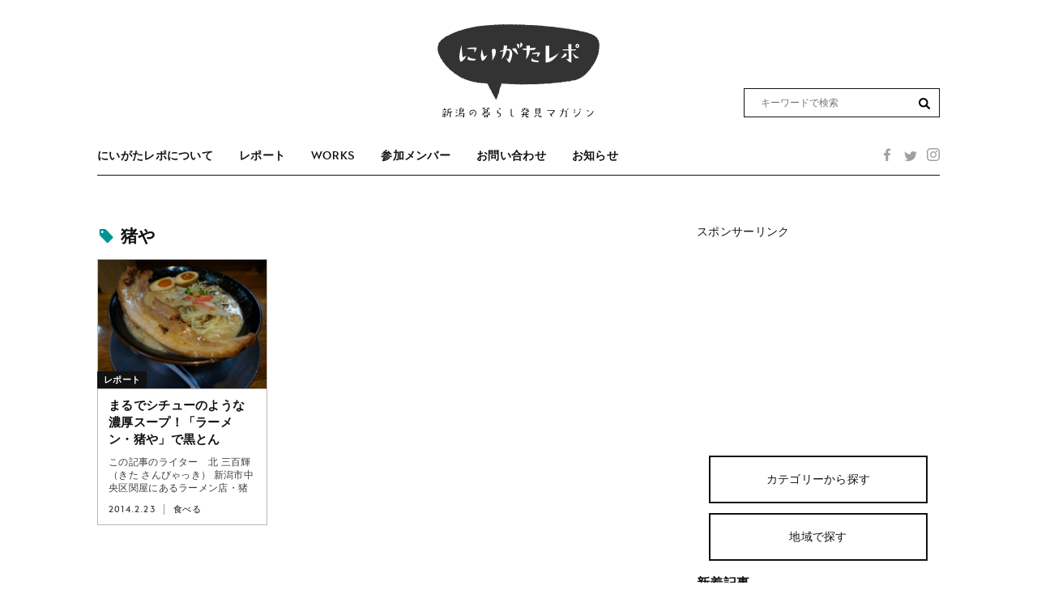

--- FILE ---
content_type: text/html; charset=UTF-8
request_url: https://niigata-repo.com/tag/%E7%8C%AA%E3%82%84/
body_size: 6978
content:
<!doctype html>
<html lang="ja"
	prefix="og: https://ogp.me/ns#"  class="no-js">
	<head>
		<!-- Global site tag (gtag.js) - Google Analytics -->
		<script async src="https://www.googletagmanager.com/gtag/js?id=UA-136059804-1"></script>
		<script>
		  window.dataLayer = window.dataLayer || [];
		  function gtag(){dataLayer.push(arguments);}
		  gtag('js', new Date());
		
		  gtag('config', 'UA-136059804-1');
		</script>

		<meta charset="UTF-8">
		<title>猪や | にいがたレポ</title>

		<link href="//www.google-analytics.com" rel="dns-prefetch">

		<meta http-equiv="X-UA-Compatible" content="IE=edge,chrome=1">
		<meta name="viewport" content="width=device-width, initial-scale=1.0">
		<meta name="description" content="にいがたレポは、地域住民自らがライターとなり「体験」と「主観」でつづる、新潟をもっと楽しくするウェブマガジンです。">

		<meta name='robots' content='max-image-preview:large' />

<!-- All in One SEO Pack 3.3.5 によって Michael Torbert の Semper Fi Web Designob_start_detected [-1,-1] -->

<meta name="keywords"  content="ラーメン,中央区,北三百輝,新潟市,猪や,食べる" />
<meta name="robots" content="noindex,follow" />

<script type="application/ld+json" class="aioseop-schema">{"@context":"https://schema.org","@graph":[{"@type":"Organization","@id":"https://niigata-repo.com/#organization","url":"https://niigata-repo.com/","name":"\u306b\u3044\u304c\u305f\u30ec\u30dd","sameAs":[]},{"@type":"WebSite","@id":"https://niigata-repo.com/#website","url":"https://niigata-repo.com/","name":"\u306b\u3044\u304c\u305f\u30ec\u30dd","publisher":{"@id":"https://niigata-repo.com/#organization"},"potentialAction":{"@type":"SearchAction","target":"https://niigata-repo.com/?s={search_term_string}","query-input":"required name=search_term_string"}},{"@type":"CollectionPage","@id":"https://niigata-repo.com/tag/%e7%8c%aa%e3%82%84/#collectionpage","url":"https://niigata-repo.com/tag/%e7%8c%aa%e3%82%84/","inLanguage":"ja","name":"\u732a\u3084","isPartOf":{"@id":"https://niigata-repo.com/#website"}}]}</script>
<link rel="canonical" href="https://niigata-repo.com/tag/%e7%8c%aa%e3%82%84/" />
<!-- All in One SEO Pack -->
<link rel='dns-prefetch' href='//cdnjs.cloudflare.com' />
<link rel='dns-prefetch' href='//s.w.org' />
		<script type="text/javascript">
			window._wpemojiSettings = {"baseUrl":"https:\/\/s.w.org\/images\/core\/emoji\/13.0.1\/72x72\/","ext":".png","svgUrl":"https:\/\/s.w.org\/images\/core\/emoji\/13.0.1\/svg\/","svgExt":".svg","source":{"concatemoji":"https:\/\/niigata-repo.com\/wp-includes\/js\/wp-emoji-release.min.js?ver=5.7.14"}};
			!function(e,a,t){var n,r,o,i=a.createElement("canvas"),p=i.getContext&&i.getContext("2d");function s(e,t){var a=String.fromCharCode;p.clearRect(0,0,i.width,i.height),p.fillText(a.apply(this,e),0,0);e=i.toDataURL();return p.clearRect(0,0,i.width,i.height),p.fillText(a.apply(this,t),0,0),e===i.toDataURL()}function c(e){var t=a.createElement("script");t.src=e,t.defer=t.type="text/javascript",a.getElementsByTagName("head")[0].appendChild(t)}for(o=Array("flag","emoji"),t.supports={everything:!0,everythingExceptFlag:!0},r=0;r<o.length;r++)t.supports[o[r]]=function(e){if(!p||!p.fillText)return!1;switch(p.textBaseline="top",p.font="600 32px Arial",e){case"flag":return s([127987,65039,8205,9895,65039],[127987,65039,8203,9895,65039])?!1:!s([55356,56826,55356,56819],[55356,56826,8203,55356,56819])&&!s([55356,57332,56128,56423,56128,56418,56128,56421,56128,56430,56128,56423,56128,56447],[55356,57332,8203,56128,56423,8203,56128,56418,8203,56128,56421,8203,56128,56430,8203,56128,56423,8203,56128,56447]);case"emoji":return!s([55357,56424,8205,55356,57212],[55357,56424,8203,55356,57212])}return!1}(o[r]),t.supports.everything=t.supports.everything&&t.supports[o[r]],"flag"!==o[r]&&(t.supports.everythingExceptFlag=t.supports.everythingExceptFlag&&t.supports[o[r]]);t.supports.everythingExceptFlag=t.supports.everythingExceptFlag&&!t.supports.flag,t.DOMReady=!1,t.readyCallback=function(){t.DOMReady=!0},t.supports.everything||(n=function(){t.readyCallback()},a.addEventListener?(a.addEventListener("DOMContentLoaded",n,!1),e.addEventListener("load",n,!1)):(e.attachEvent("onload",n),a.attachEvent("onreadystatechange",function(){"complete"===a.readyState&&t.readyCallback()})),(n=t.source||{}).concatemoji?c(n.concatemoji):n.wpemoji&&n.twemoji&&(c(n.twemoji),c(n.wpemoji)))}(window,document,window._wpemojiSettings);
		</script>
		<style type="text/css">
img.wp-smiley,
img.emoji {
	display: inline !important;
	border: none !important;
	box-shadow: none !important;
	height: 1em !important;
	width: 1em !important;
	margin: 0 .07em !important;
	vertical-align: -0.1em !important;
	background: none !important;
	padding: 0 !important;
}
</style>
	<link rel='stylesheet' id='wp-block-library-css'  href='https://niigata-repo.com/wp-includes/css/dist/block-library/style.min.css?ver=5.7.14' media='all' />
<link rel='stylesheet' id='contact-form-7-css'  href='https://niigata-repo.com/wp-content/plugins/contact-form-7/includes/css/styles.css?ver=5.1.6' media='all' />
<link rel='stylesheet' id='normalize-css'  href='https://niigata-repo.com/wp-content/themes/original/normalize.css?ver=1.0' media='all' />
<link rel='stylesheet' id='html5blank-css'  href='https://niigata-repo.com/wp-content/themes/original/style.css?ver=190101' media='all' />
<link rel='stylesheet' id='slick-css'  href='//cdnjs.cloudflare.com/ajax/libs/slick-carousel/1.8.1/slick.min.css?ver=5.7.14' media='all' />
<script>if (document.location.protocol != "https:") {document.location = document.URL.replace(/^http:/i, "https:");}</script><script type='text/javascript' src='https://niigata-repo.com/wp-content/themes/original/js/lib/conditionizr-4.3.0.min.js?ver=4.3.0' id='conditionizr-js'></script>
<script type='text/javascript' src='https://niigata-repo.com/wp-content/themes/original/js/lib/modernizr-2.7.1.min.js?ver=2.7.1' id='modernizr-js'></script>
<script type='text/javascript' src='https://niigata-repo.com/wp-includes/js/jquery/jquery.min.js?ver=3.5.1' id='jquery-core-js'></script>
<script type='text/javascript' src='https://niigata-repo.com/wp-includes/js/jquery/jquery-migrate.min.js?ver=3.3.2' id='jquery-migrate-js'></script>
<script type='text/javascript' src='https://niigata-repo.com/wp-content/themes/original/js/scripts.js?ver=1.0.0' id='html5blankscripts-js'></script>
<script type='text/javascript' src='https://niigata-repo.com/wp-content/themes/original/js/ofi.min.js?ver=1.0.0' id='ofi-js'></script>
<script type='text/javascript' src='//cdnjs.cloudflare.com/ajax/libs/slick-carousel/1.8.1/slick.min.js?ver=5.7.14' id='slick-js'></script>
<link rel="https://api.w.org/" href="https://niigata-repo.com/wp-json/" /><link rel="alternate" type="application/json" href="https://niigata-repo.com/wp-json/wp/v2/tags/212" /><script type="text/javascript">
	window._wp_rp_static_base_url = 'https://wprp.sovrn.com/static/';
	window._wp_rp_wp_ajax_url = "https://niigata-repo.com/wp-admin/admin-ajax.php";
	window._wp_rp_plugin_version = '3.6.4';
	window._wp_rp_post_id = '1194';
	window._wp_rp_num_rel_posts = '4';
	window._wp_rp_thumbnails = true;
	window._wp_rp_post_title = '%E3%81%BE%E3%82%8B%E3%81%A7%E3%82%B7%E3%83%81%E3%83%A5%E3%83%BC%E3%81%AE%E3%82%88%E3%81%86%E3%81%AA%E6%BF%83%E5%8E%9A%E3%82%B9%E3%83%BC%E3%83%97%EF%BC%81%E3%80%8C%E3%83%A9%E3%83%BC%E3%83%A1%E3%83%B3%E3%83%BB%E7%8C%AA%E3%82%84%E3%80%8D%E3%81%A7%E9%BB%92%E3%81%A8%E3%82%93king%EF%BC%88%E6%96%B0%E6%BD%9F%E5%B8%82%E4%B8%AD%E5%A4%AE%E5%8C%BA%EF%BC%89';
	window._wp_rp_post_tags = ['%E3%83%A9%E3%83%BC%E3%83%A1%E3%83%B3', '%E6%96%B0%E6%BD%9F%E5%B8%82', '%E4%B8%AD%E5%A4%AE%E5%8C%BA', '%E7%8C%AA%E3%82%84', '%E5%8C%97%E4%B8%89%E7%99%BE%E8%BC%9D', '%E9%A3%9F%E3%81%B9%E3%82%8B', 'inherit', 'aa', 'arent', 'color', 'titl', 'kid', 'king', 'span'];
	window._wp_rp_promoted_content = true;
</script>
<link rel="stylesheet" href="https://niigata-repo.com/wp-content/plugins/wordpress-23-related-posts-plugin/static/themes/vertical.css?version=3.6.4" />
<link rel="apple-touch-icon" sizes="180x180" href="/wp-content/uploads/fbrfg/apple-touch-icon.png?v=bOMbwxWP7R">
<link rel="icon" type="image/png" sizes="32x32" href="/wp-content/uploads/fbrfg/favicon-32x32.png?v=bOMbwxWP7R">
<link rel="icon" type="image/png" sizes="16x16" href="/wp-content/uploads/fbrfg/favicon-16x16.png?v=bOMbwxWP7R">
<link rel="manifest" href="/wp-content/uploads/fbrfg/site.webmanifest?v=bOMbwxWP7R">
<link rel="mask-icon" href="/wp-content/uploads/fbrfg/safari-pinned-tab.svg?v=bOMbwxWP7R" color="#5bbad5">
<link rel="shortcut icon" href="/wp-content/uploads/fbrfg/favicon.ico?v=bOMbwxWP7R">
<meta name="msapplication-TileColor" content="#da532c">
<meta name="msapplication-config" content="/wp-content/uploads/fbrfg/browserconfig.xml?v=bOMbwxWP7R">
<meta name="theme-color" content="#ffffff"><style type="text/css">.broken_link, a.broken_link {
	text-decoration: line-through;
}</style>		<script>
        // conditionizr.com
        // configure environment tests
        conditionizr.config({
            assets: 'https://niigata-repo.com/wp-content/themes/original',
            tests: {}
        });
        </script>
			</head>
	<body data-rsssl=1 class="archive tag tag-212">

		<!-- wrapper -->
		<div class="container" id="container">

			<!-- header -->
			<header class="header wrap" role="banner">

					<!-- logo -->
					<div class="logo">
						<a href="https://niigata-repo.com">
							<!-- svg logo - toddmotto.com/mastering-svg-use-for-a-retina-web-fallbacks-with-png-script -->
							<img src="https://niigata-repo.com/wp-content/themes/original/img/logo.svg" alt="Logo" class="logo-img">
						</a>
					</div>
					<!-- /logo -->

					<!-- nav -->
					<nav class="nav" role="navigation">
						<ul class="cf">
							<li class="no-deco">
								<a href="/about">にいがたレポについて</a>
							</li>
							<li class="no-deco">
								<a href="/report">レポート</a>
							</li>
														<li class="no-deco en">
								<a href="/works">WORKS</a>
							</li>
							<li class="no-deco">
								<a href="/member">参加メンバー</a>
							</li>
							<li class="no-deco">
								<a href="/contact">お問い合わせ</a>
							</li>
							<li class="no-deco">
								<a href="/notice">お知らせ</a>
							</li>
				        </ul>
				        <div class="sns_block">
				        	<a class="facebook" href="https://ja-jp.facebook.com/niigatarepo/"></a>
				        	<a class="twitter" href="https://twitter.com/niigatarepo"></a>
				        	<a class="insta" href="https://www.instagram.com/niigatarepo/"></a>
				        </div>
						<div class="search_block">
							<form class="search" method="get" action="https://niigata-repo.com" role="search">
								<input class="search-input" type="search" name="s" placeholder="キーワードで検索">
								<button class="search-submit" type="submit" role="button"></button>
							</form>
						</div>
						
					</nav>
					<!-- /nav -->
					<div id="sp_menu_button">
						<img src="https://niigata-repo.com/wp-content/themes/original/img/icons/menu.svg" >
					</div>
					<div class="overlay"></div>
			</header>
			<!-- /header -->
<div class="wrap cf">
	<main role="main">
		<!-- section -->
		<section>

			<h1>猪や</h1>

			<div class="cf">
	
	<!-- article -->
	<article id="post-1194" class="loop post-1194 post type-post status-publish format-standard has-post-thumbnail hentry category-fooddrink tag-ramen tag-cyuuouku tag-kitasannbyakki tag-niigatashi tag-212">
		<div class="image ofi">
			<!-- post thumbnail -->
			<a href="https://niigata-repo.com/fooddrink/post-1194/" title="まるでシチューのような濃厚スープ！「ラーメン・猪や」で黒とんking（新潟市中央区）" class="ofi">
							<img src="https://niigata-repo.com/wp-content/uploads/2014/02/IMG_0146-546x364.jpg" class="attachment-large size-large wp-post-image" alt="" loading="lazy" srcset="https://niigata-repo.com/wp-content/uploads/2014/02/IMG_0146-546x364.jpg 546w, https://niigata-repo.com/wp-content/uploads/2014/02/IMG_0146-480x320.jpg 480w, https://niigata-repo.com/wp-content/uploads/2014/02/IMG_0146.jpg 1616w" sizes="(max-width: 546px) 100vw, 546px" />						</a>
			<!-- /post thumbnail -->
		</div>
		
		<div class="text">
			<!-- post title -->
			<h2 class="no-deco">
				<a href="https://niigata-repo.com/fooddrink/post-1194/" title="まるでシチューのような濃厚スープ！「ラーメン・猪や」で黒とんking（新潟市中央区）">まるでシチューのような濃厚スープ！「ラーメン・猪や」で黒とんking（新潟市中央区）</a>
			</h2>
			<!-- /post title -->
			<p>この記事のライター　北 三百輝（きた さんびゃっき） 新潟市中央区関屋にあるラーメン店・猪やに行って来た。美味いと評判だというこ...</p>			<!-- post details -->
			<span class="date">2014.2.23</span>
			<span class="category"><a class="no-deco" href="https://niigata-repo.com/category/fooddrink/" title="View all posts in 食べる">食べる</a></span>
			<span class="post_type">レポート</span>
			<!-- /post details -->
	
			
	
					</div>
	</article>
	<!-- /article -->

</div>

			<!-- pagination -->
<div class="pagination">
	</div>
<!-- /pagination -->

		</section>
		<!-- /section -->
	</main>

	<!-- sidebar -->
<aside class="sidebar" role="complementary">

	
	<div class="sidebar-widget">
		<div id="custom_html-6" class="widget_text widget_custom_html"><div class="textwidget custom-html-widget">スポンサーリンク
<script async src="//pagead2.googlesyndication.com/pagead/js/adsbygoogle.js"></script>
<!-- サイドバー -->
<ins class="adsbygoogle"
     style="display:inline-block;width:300px;height:250px"
     data-ad-client="ca-pub-1195156332731195"
     data-ad-slot="2619437405"></ins>
<script>
(adsbygoogle = window.adsbygoogle || []).push({});
</script></div></div>		<div>
			<div class="btn more no-deco">
				<a href="/category">カテゴリーから探す</a>
			</div>
			<div class="btn more no-deco">
				<a href="/areas">地域で探す</a>
			</div>
		</div>
	</div>
	
	<div class="side_new_article">
		<h3>新着記事</h3>
		<ul class="side_loop cf no-deco">
	
	<!-- article -->
	<li>
        <p class="post_type">レポート</p>
		<p><a href="https://niigata-repo.com/life/post-11252/" title="憧れは、もっと自由で身近！上古町にある「きもの処　姫胡桃」で着物沼にハマろう！">憧れは、もっと自由で身近！上古町にある「きもの処　姫胡桃」で着物沼にハマろう！</a></p>
	</li>
	<!-- /article -->


	<!-- article -->
	<li>
        <p class="post_type">レポート</p>
		<p><a href="https://niigata-repo.com/life/post-11235/" title="想いを、共感・支援に変える編集術。-クラウドファンディング挑戦の裏側を赤裸々に語ります！イベントレポート">想いを、共感・支援に変える編集術。-クラウドファンディング挑戦の裏側を赤裸々に語ります！イベントレポート</a></p>
	</li>
	<!-- /article -->


	<!-- article -->
	<li>
        <p class="post_type">レポート</p>
		<p><a href="https://niigata-repo.com/information/post-11227/" title="【PR】暮らしの記憶を繋ぐ 『生きた古民家』を守り継ぎたい 。茅葺屋根葺替えプロジェクト/クラウドファンディング挑戦中">【PR】暮らしの記憶を繋ぐ 『生きた古民家』を守り継ぎたい 。茅葺屋根葺替えプロジェクト/クラウドファンディング挑戦中</a></p>
	</li>
	<!-- /article -->


	<!-- article -->
	<li>
        <p class="post_type">レポート</p>
		<p><a href="https://niigata-repo.com/life/post-11220/" title="【PR】身寄りない方の支援をしたいプロジェクト/クラウドファンディング挑戦中">【PR】身寄りない方の支援をしたいプロジェクト/クラウドファンディング挑戦中</a></p>
	</li>
	<!-- /article -->


	<!-- article -->
	<li>
        <p class="post_type">レポート</p>
		<p><a href="https://niigata-repo.com/culture/post-11204/" title="【PR】新潟初の〈食の図書館〉をつくるプロジェクト/クラウドファンディング挑戦中">【PR】新潟初の〈食の図書館〉をつくるプロジェクト/クラウドファンディング挑戦中</a></p>
	</li>
	<!-- /article -->


	<!-- article -->
	<li>
        <p class="post_type">レポート</p>
		<p><a href="https://niigata-repo.com/information/post-11154/" title="酒粕をジェラートで美味しく食べよう！発酵ジェラート5種食べ比べ">酒粕をジェラートで美味しく食べよう！発酵ジェラート5種食べ比べ</a></p>
	</li>
	<!-- /article -->


	<!-- article -->
	<li>
        <p class="post_type">WORKS</p>
		<p><a href="https://niigata-repo.com/works/works-11147/" title="【三条市】新潟県のUIターン総合サイト「にいがた暮らし」でインタビューの記事制作を担当">【三条市】新潟県のUIターン総合サイト「にいがた暮らし」でインタビューの記事制作を担当</a></p>
	</li>
	<!-- /article -->


	<!-- article -->
	<li>
        <p class="post_type">WORKS</p>
		<p><a href="https://niigata-repo.com/works/works-11137/" title="【阿賀町】新潟県のUIターン総合サイト「にいがた暮らし」で移住インタビューの記事制作を担当">【阿賀町】新潟県のUIターン総合サイト「にいがた暮らし」で移住インタビューの記事制作を担当</a></p>
	</li>
	<!-- /article -->


	<!-- article -->
	<li>
        <p class="post_type">WORKS</p>
		<p><a href="https://niigata-repo.com/works/works-11143/" title="【妙高市】新潟県のUIターン総合サイト「にいがた暮らし」のInstagramの記事制作を担当">【妙高市】新潟県のUIターン総合サイト「にいがた暮らし」のInstagramの記事制作を担当</a></p>
	</li>
	<!-- /article -->


	<!-- article -->
	<li>
        <p class="post_type">WORKS</p>
		<p><a href="https://niigata-repo.com/works/works-11145/" title="【Instagram運用】にいがたレポのインスタマガジンをはじめました">【Instagram運用】にいがたレポのインスタマガジンをはじめました</a></p>
	</li>
	<!-- /article -->

</ul>
			<div class="btn more no-deco">
			<a href="/archive">MORE</a>
		</div>
	</div>
	<div class="side_sns">
		<div id="fb-root"></div>
		<script async defer src="https://connect.facebook.net/ja_JP/sdk.js#xfbml=1&version=v3.2&appId=233071233896729&autoLogAppEvents=1"></script>
		<div class="fb-page" data-href="https://www.facebook.com/niigatarepo/" data-tabs="timeline" data-small-header="false" data-adapt-container-width="true" data-hide-cover="false" data-show-facepile="true"><blockquote cite="https://www.facebook.com/niigatarepo/" class="fb-xfbml-parse-ignore"><a href="https://www.facebook.com/niigatarepo/">にいがたレポ</a></blockquote></div>
				<a class="twitter-timeline" data-height="360" href="https://twitter.com/NiigataRepo?ref_src=twsrc%5Etfw">Tweets by NiigataRepo</a> <script async src="https://platform.twitter.com/widgets.js" charset="utf-8"></script>
		
	</div>
	<div class="sidebar-widget">
			</div>

</aside>
<!-- /sidebar -->
</div>
			<!-- footer -->
			<footer class="footer" role="contentinfo">
				<div id="to_top"><a href="#container">TOP</a></div>
				<div class="wrap">
					<!-- logo -->
					<div class="logo">
						<a href="https://niigata-repo.com">
							<!-- svg logo - toddmotto.com/mastering-svg-use-for-a-retina-web-fallbacks-with-png-script -->
							<img src="https://niigata-repo.com/wp-content/themes/original/img/logo.svg" alt="Logo" class="logo-img">
						</a>
					</div>
					<!-- /logo -->
					<nav class="nav" role="navigation">
						<ul class="cf">
							<li class="no-deco">
								<a href="/about">にいがたレポについて</a>
							</li>
							<li class="no-deco">
								<a href="/report">レポート</a>
							</li>
														<li class="no-deco en">
								<a href="/works">WORKS</a>
							</li>
							<li class="no-deco">
								<a href="/member">参加メンバー</a>
							</li>
							<li class="no-deco">
								<a href="/contact">お問い合わせ</a>
							</li>
							<li class="no-deco">
								<a href="/notice">お知らせ</a>
							</li>
				        </ul>
					</nav>
					<!-- copyright -->
					<div class="info">
						<div class="sns_block">
				        	<a class="facebook" href="https://ja-jp.facebook.com/niigatarepo/"></a>
				        	<a class="twitter" href="https://twitter.com/niigatarepo"></a>
				        	<a class="insta" href="https://www.instagram.com/niigatarepo/"></a>
				        </div>
				        <div class="sub no-deco">
				        	<a href="/page-3588">運営者情報・免責事項</a>
				        					        </div>
				        <p class="copyright">©NIIGATA REPO</p>
					</div>
					
					<!-- /copyright -->
				</div>
			</footer>
			<!-- /footer -->

		</div>
		<!-- /container -->

		<script type='text/javascript' id='contact-form-7-js-extra'>
/* <![CDATA[ */
var wpcf7 = {"apiSettings":{"root":"https:\/\/niigata-repo.com\/wp-json\/contact-form-7\/v1","namespace":"contact-form-7\/v1"}};
/* ]]> */
</script>
<script type='text/javascript' src='https://niigata-repo.com/wp-content/plugins/contact-form-7/includes/js/scripts.js?ver=5.1.6' id='contact-form-7-js'></script>
<script type='text/javascript' src='https://niigata-repo.com/wp-includes/js/wp-embed.min.js?ver=5.7.14' id='wp-embed-js'></script>

		

	</body>
</html>


--- FILE ---
content_type: text/html; charset=utf-8
request_url: https://www.google.com/recaptcha/api2/aframe
body_size: 271
content:
<!DOCTYPE HTML><html><head><meta http-equiv="content-type" content="text/html; charset=UTF-8"></head><body><script nonce="jq_FBKCwVnGiKya1zPLGUQ">/** Anti-fraud and anti-abuse applications only. See google.com/recaptcha */ try{var clients={'sodar':'https://pagead2.googlesyndication.com/pagead/sodar?'};window.addEventListener("message",function(a){try{if(a.source===window.parent){var b=JSON.parse(a.data);var c=clients[b['id']];if(c){var d=document.createElement('img');d.src=c+b['params']+'&rc='+(localStorage.getItem("rc::a")?sessionStorage.getItem("rc::b"):"");window.document.body.appendChild(d);sessionStorage.setItem("rc::e",parseInt(sessionStorage.getItem("rc::e")||0)+1);localStorage.setItem("rc::h",'1768405331465');}}}catch(b){}});window.parent.postMessage("_grecaptcha_ready", "*");}catch(b){}</script></body></html>

--- FILE ---
content_type: image/svg+xml
request_url: https://niigata-repo.com/wp-content/themes/original/img/logo.svg
body_size: 11182
content:
<svg xmlns="http://www.w3.org/2000/svg" viewBox="0 0 975.35 558.61"><defs><style>.cls-1{fill:#333;}.cls-2{fill:#fff;}</style></defs><title>アセット 3</title><g id="レイヤー_2" data-name="レイヤー 2"><g id="レイヤー_2-2" data-name="レイヤー 2"><path d="M32.59,546.11a2.26,2.26,0,0,1,2.82.25,2.13,2.13,0,0,1-.44,2.88,36,36,0,0,1-3.13,2,3.74,3.74,0,0,1-4.69-1.56l-.07-.06a.71.71,0,0,1,.38-1.07A22.88,22.88,0,0,0,32.59,546.11Zm-2.13-16.34a1.44,1.44,0,0,1-1.37-1.44A1.39,1.39,0,0,1,30.46,527H47.62a.35.35,0,0,0,.31-.37,3.14,3.14,0,0,1,3.13-3.13,3.18,3.18,0,0,1,3.13,3.13,3.14,3.14,0,0,1-3.13,3.13Zm13,12.58a.34.34,0,0,0-.32.32V554.5a2.47,2.47,0,1,1-4.94,0V542.67a.34.34,0,0,0-.32-.32H30.53a1.38,1.38,0,1,1,0-2.75h7.38a.34.34,0,0,0,.32-.31V535a2.47,2.47,0,1,1,4.94,0v4.32c0,.12.13.12.32.43h3a.65.65,0,0,0,.44-.62,3.13,3.13,0,1,1,3.13,3.25ZM31.4,513.05A1.43,1.43,0,0,1,30,511.61a1.38,1.38,0,0,1,1.37-1.37h6.76a.34.34,0,0,0,.32-.32V505.6a2.41,2.41,0,0,1,2.44-2.5,2.51,2.51,0,0,1,2.5,2.5v4.32a.34.34,0,0,0,.32.32h2.69a.35.35,0,0,0,.31-.38,3.1,3.1,0,0,1,3.13-3.13A3.14,3.14,0,0,1,53,509.86,3.18,3.18,0,0,1,49.87,513Zm0,5.83a.71.71,0,0,1,.07-1.13l.18-.13a3.65,3.65,0,0,1,4.76.63c.38.38.75.81,1.13,1.25a2,2,0,0,1-.31,2.82,2,2,0,0,1-2.88-.31A35.47,35.47,0,0,0,31.4,518.88Zm15.09-1.38a2.37,2.37,0,0,1,3.26-.56,2,2,0,0,1,.43,3.13,12.86,12.86,0,0,1-1.69,1.62,3.52,3.52,0,0,1-4.63.13.83.83,0,0,1-.12-1.25A34.38,34.38,0,0,0,46.49,517.5Zm2.07,28.74a19.22,19.22,0,0,0,5.13,1.87.72.72,0,0,1,.5,1l-.31.68a3.25,3.25,0,0,1-4.32,1.57,24.92,24.92,0,0,1-3.07-1.88,1.89,1.89,0,0,1-.5-2.57A2,2,0,0,1,48.56,546.24ZM84.37,519.5a3.14,3.14,0,0,1,3.13,3.13,3.1,3.1,0,0,1-3.13,3.13l-4.7-.06a.33.33,0,0,0-.31.31v29.8a2.44,2.44,0,1,1-4.88,0V526a.34.34,0,0,0-.32-.31h-8a.33.33,0,0,0-.31.31c-.38,5.2-.56,10.77-4.88,17.91-1.13,1.94-2.57,3.51-4,3-.94-.31-.63-1.19-.44-1.62,3.19-6.45,4.51-12.84,4.57-21.54L61,511.86c0-2.5,1.19-3.63,3.19-4.06a92.44,92.44,0,0,0,14-3.82,2.88,2.88,0,0,1,3.57,1.56,2.6,2.6,0,0,1-1.69,3.32,104.52,104.52,0,0,1-13.78,2.32.35.35,0,0,0-.31.37c.13,5.57.13,8.77.06,11a.3.3,0,0,0,.32.31H80.92a.29.29,0,0,0,.32-.25A3.1,3.1,0,0,1,84.37,519.5Z"/><path d="M120.24,546.61a38,38,0,0,1-7.45,4.51,2.87,2.87,0,0,1-3.7-1.38,2.43,2.43,0,0,1,1.5-3.25,57.46,57.46,0,0,0,10.21-5.07.7.7,0,0,1,1.06.37A4,4,0,0,1,120.24,546.61Zm-10.52-20.28a.93.93,0,0,1-.31-1.32,3.69,3.69,0,0,1,4.06-1.19,13.17,13.17,0,0,1,3.57,1.44,2.48,2.48,0,0,1,1.19,3.13,2.07,2.07,0,0,1-2.94.94C113.6,528.39,111.66,527.27,109.72,526.33Zm1-13.15a.85.85,0,0,1-.31-1.25,3.61,3.61,0,0,1,4.07-1.25,15.44,15.44,0,0,1,3.56,1.5,2.44,2.44,0,0,1,1.19,3.13,2.09,2.09,0,0,1-2.94.94C114.6,515.25,112.6,514.12,110.72,513.18Zm14.52,34.12a48.88,48.88,0,0,0,4-2.94,1.77,1.77,0,0,1,2.57.37,2.05,2.05,0,0,1-.31,2.76,17.25,17.25,0,0,1-2,1.75,3.18,3.18,0,0,1-4.44-.69A.84.84,0,0,1,125.24,547.3Zm1.82-7.39A31.44,31.44,0,0,0,133.13,528a2.74,2.74,0,0,1,3-2,2.37,2.37,0,0,1,1.94,2.82c-.31,1.13-.69,2.38-1.13,3.57a.21.21,0,0,0,.19.31l19.28-.12a.72.72,0,0,0,.5-.19,3.11,3.11,0,0,1,5.51,2,3.31,3.31,0,0,1-.75,2.07.72.72,0,0,0-.19.5c-.25,6.45-1.19,15.34-1.75,20.66a1.09,1.09,0,0,1-1.75.75c-1.94-1.44-5.07-4.69-6.7-5.88a.38.38,0,0,1,.25-.69c1.19.06,2.82.06,3.82.06a.29.29,0,0,0,.31-.31c.5-4.76,1.07-10.58,1.19-16.09a.41.41,0,0,0-.31-.32l-20.41.07a.41.41,0,0,0-.44.25,14.94,14.94,0,0,1-3.82,4.57c-1.38,1-3.07,1.75-4.57,1.06A.79.79,0,0,1,127.06,539.91Zm8.2-36.44a49.31,49.31,0,0,0,6.26-4.31,2.59,2.59,0,0,1,4.2,1.44,2.75,2.75,0,0,1-1.07,2.69,24.54,24.54,0,0,1-6.82,3.88.41.41,0,0,0-.25.44c0,1.31-.06,3.38-.06,5.07a.32.32,0,0,0,.31.31h4.07a1.38,1.38,0,1,1,0,2.76l-4.07.06a.32.32,0,0,0-.31.31v5.07a.33.33,0,0,0,.31.32h13.71a.3.3,0,0,0,.31-.32v-5.26a.33.33,0,0,0-.31-.31l-4.76.06a1.42,1.42,0,0,1-1.44-1.44,1.39,1.39,0,0,1,1.38-1.37h4.82a.3.3,0,0,0,.31-.32v-3.32a.33.33,0,0,0-.31-.31h-4.7a1.38,1.38,0,1,1,0-2.75H152a.8.8,0,0,0,.5-.25,3.15,3.15,0,0,1,5.57,2,3.37,3.37,0,0,1-1.06,2.32.68.68,0,0,0-.19.5v10.45a3.14,3.14,0,0,1-3.13,3.13H135.76a3.14,3.14,0,0,1-3.13-3.13V508.3C132.63,505.35,133.63,504.48,135.26,503.47Zm3.13,41.26c.57.57,1.07,1.19,1.57,1.76a1.83,1.83,0,0,1-.44,2.75,2.1,2.1,0,0,1-2.88-.63c-.69-1-1.25-1.75-2.13-2.81a.93.93,0,0,1,.13-1.38A3.29,3.29,0,0,1,138.39,544.73Zm7.08,0c.56.57,1.06,1.19,1.56,1.76a1.83,1.83,0,0,1-.44,2.75,2.1,2.1,0,0,1-2.88-.63c-.69-1-1.25-1.75-2.13-2.81a.94.94,0,0,1,.13-1.38A3.31,3.31,0,0,1,145.47,544.73Zm7.45,0c.56.57,1.06,1.19,1.56,1.76a1.87,1.87,0,0,1-.44,2.75,2.1,2.1,0,0,1-2.88-.63A25.14,25.14,0,0,0,149,545.8a1,1,0,0,1,.19-1.38A3.31,3.31,0,0,1,152.92,544.73Z"/><path d="M229,530.58c0-9.45-5.51-15.15-15.4-15.33-8.14-.07-17.47,5.19-17,15.65.06,2.19.37,5.76,2.75,7.89a.38.38,0,0,0,.44-.07L215,522.57a1.78,1.78,0,0,1,2.56.13,2,2,0,0,1-.12,2.75C211,531.71,204.37,539.79,201,542.6a3,3,0,0,1-4.32-.18c-1.94-2.38-3.56-5.83-3.69-11.21-.31-14,11.58-20,20.41-20,12,0,20,7.14,20,19.59-.06,6.95-3.38,15.34-12.33,21a4.64,4.64,0,0,1-3.51.69.46.46,0,0,1-.19-.81C227,542.85,229,536.72,229,530.58Z"/><path d="M271.17,543c-1.44.57-3,.75-4.07-.31a.65.65,0,0,1,.13-1.06c5.32-3.39,6.7-4.14,10.51-8.27.07-.06,0-.19-.12-.19h-7.33a1.42,1.42,0,0,1-1.44-1.44,1.4,1.4,0,0,1,1.44-1.37h9.39c.19,0,.32,0,.44-.19.32-.44.75-1.5,1.07-1.94a3.14,3.14,0,0,1,3.82-1.19,2.47,2.47,0,0,1,1.06,3.13c-.06.06,0,.19.13.19h22.6a.34.34,0,0,0,.31-.32,3.1,3.1,0,0,1,3.13-3.13,3.14,3.14,0,0,1,3.13,3.13,3.18,3.18,0,0,1-3.13,3.13H284.51a.61.61,0,0,0-.51.25A30.89,30.89,0,0,1,271.17,543Zm4.2-36.81v-1a.3.3,0,0,0-.32-.31h-5.76a1.38,1.38,0,0,1,0-2.76h5.76a.3.3,0,0,0,.32-.31v-1.63a2.4,2.4,0,0,1,2.44-2.44,2.44,2.44,0,0,1,2.44,2.44v1.63a.29.29,0,0,0,.31.31h2.63a.4.4,0,0,0,.38-.31,2.5,2.5,0,0,1,4.94.56,2.51,2.51,0,0,1-2.5,2.51h-5.45a.29.29,0,0,0-.31.31v1a2.44,2.44,0,0,1-2.44,2.44A2.4,2.4,0,0,1,275.37,506.23Zm24.29,19.66H281.75a3.18,3.18,0,0,1-3.13-3.13v-9.27a3.14,3.14,0,0,1,3.13-3.13H298a.78.78,0,0,0,.5-.25,3.18,3.18,0,0,1,2.38-1.13,3.15,3.15,0,0,1,2.19,5.39.75.75,0,0,0-.25.56v7.83A3.14,3.14,0,0,1,299.66,525.89Zm4.44,17.22a3.09,3.09,0,0,1-.94,2.25.75.75,0,0,0-.25.56v7.83a3.14,3.14,0,0,1-3.13,3.13h-15.9a3.18,3.18,0,0,1-3.13-3.13v-9.27a3.14,3.14,0,0,1,3.13-3.13h14.21a.73.73,0,0,0,.5-.25A3.11,3.11,0,0,1,301,540,3.15,3.15,0,0,1,304.1,543.11Zm-6.51-29.93H283.88a.29.29,0,0,0-.31.31v9.27a.33.33,0,0,0,.31.31h13.71a.33.33,0,0,0,.31-.31v-4a.29.29,0,0,0-.31-.31h-9.52a1.1,1.1,0,0,1-1.06-1.07,1.05,1.05,0,0,1,1.06-1.06l9.52.06a.33.33,0,0,0,.31-.31v-2.57A.29.29,0,0,0,297.59,513.18Zm.13,31H286a.33.33,0,0,0-.31.31v9.27a.32.32,0,0,0,.31.31h11.71a.29.29,0,0,0,.31-.31v-4a.29.29,0,0,0-.31-.31H290.2a1.1,1.1,0,0,1-1.06-1.07,1.05,1.05,0,0,1,1.06-1.06l7.52.06a.29.29,0,0,0,.31-.31v-2.57A.3.3,0,0,0,297.72,544.17Zm6.69-35.5a2.41,2.41,0,0,1-2.44-2.44v-1a.29.29,0,0,0-.31-.31H295.9a1.38,1.38,0,0,1,0-2.76h5.76a.29.29,0,0,0,.31-.31v-1.63a2.41,2.41,0,0,1,2.44-2.44,2.45,2.45,0,0,1,2.45,2.44v1.63a.29.29,0,0,0,.31.31h2.63a.38.38,0,0,0,.37-.31,2.51,2.51,0,0,1,4.95.56,2.52,2.52,0,0,1-2.5,2.51h-5.45a.29.29,0,0,0-.31.31v1A2.45,2.45,0,0,1,304.41,508.67Zm2.2,27.24c2.81,1.56,6,2.19,9.57,3.06a.85.85,0,0,1,.51,1.13l-.44,1.06a3.57,3.57,0,0,1-4.32,2.07,23.7,23.7,0,0,1-8.08-4.32,1.76,1.76,0,0,1-.12-2.63A2.36,2.36,0,0,1,306.61,535.91Z"/><path d="M375.84,540.79c.07-4.51-2.44-8.08-8.64-8.08-1.69,0-3.13.07-4.44.19a2.77,2.77,0,0,1-3-2.75V514.93a2.51,2.51,0,0,1,5,0v13.9a.29.29,0,0,0,.32.25,20.94,20.94,0,0,1,2.25-.06c9.45,0,13.46,5.38,13.46,12.08s-5.07,12.15-13.4,14.34c-.87.25-3.5.75-4.38-.06a.67.67,0,0,1,.25-1.07C373,550.12,375.78,546.74,375.84,540.79Zm3.07-36.25a2.62,2.62,0,0,1,.75,3.51,2.14,2.14,0,0,1-3.13.68c-1.88-1.25-4.82-3.13-7.45-4.63a.79.79,0,0,1-.25-1.19,4.27,4.27,0,0,1,4.89-1.06A27.57,27.57,0,0,1,378.91,504.54Z"/><path d="M440.89,532.78V508.11a2.46,2.46,0,0,1,2.44-2.51,2.51,2.51,0,0,1,2.5,2.51l-.06,26.48c0,10.46,1.31,14.9,14.46,15.78a.65.65,0,0,1,.5.94c-.69,1.37-2.38,1.81-3.94,1.75C441.76,552.18,440.76,544.55,440.89,532.78Z"/><path d="M527.9,506.42a1.51,1.51,0,0,0-.5.31A35.92,35.92,0,0,1,507.49,523c-1.37.5-3.56.94-4.44-.19a.77.77,0,0,1,.31-1.13c10.14-5.13,15-10.26,19-16.65a.16.16,0,0,0-.12-.25h-5.82a1.72,1.72,0,0,1-1.82-1.69,1.63,1.63,0,0,1,1.82-1.57h8a.59.59,0,0,0,.56-.25,3.15,3.15,0,0,1,2.32-1.06,3.12,3.12,0,0,1,.56,6.2ZM516.57,537c.25-2.13.44-5.32.5-7.83a.29.29,0,0,0-.31-.31h-4.88a1.38,1.38,0,1,1,0-2.75h25.35a.29.29,0,0,0,.25-.32v-.06a3.18,3.18,0,0,1,3.13-3.13,3.13,3.13,0,0,1,3.13,3.13,3.1,3.1,0,0,1-3.13,3.13h-5.38a.29.29,0,0,0-.31.31V537a.29.29,0,0,0,.31.31h6.64a.29.29,0,0,0,.31-.31,3.14,3.14,0,0,1,3.13-3.13,3.18,3.18,0,0,1,3.13,3.13,3.14,3.14,0,0,1-3.13,3.13H535.23a.29.29,0,0,0-.31.31c-.07,3.76-.13,7.2.87,8.89s2.32,2.19,6,2.07a.33.33,0,0,0,.31-.31c0-1.13,0-3.51-.06-4.76,0-.38.5-.57.69-.25l5.63,9a1.1,1.1,0,0,1-.81,1.69c-7.2.38-10.64.19-13.27-1.56-3-2-4.2-5.26-4.2-10.08l.07-4.64a.3.3,0,0,0-.32-.31h-8.45a.36.36,0,0,0-.38.31c-1.25,5.14-3.31,9.9-8.32,14-1.5,1.26-3.63,2.38-5.39,1.63a.68.68,0,0,1-.12-1.06c4.82-5,7.32-9.46,8.58-14.53,0-.12-.07-.31-.25-.31h-9.14a1.41,1.41,0,0,1,0-2.82h9.89A.39.39,0,0,0,516.57,537Zm-3.75-29.55c.37.38.75.75,1.19,1.13a2.22,2.22,0,0,1-.13,3.19,2.35,2.35,0,0,1-3.26-.13c-1-1-2-2-2.94-2.88a1,1,0,0,1,.06-1.44A3.83,3.83,0,0,1,512.82,507.42Zm8.76,29.43c-.06.18.06.31.25.31h7.95a.3.3,0,0,0,.32-.31V529a.3.3,0,0,0-.32-.31h-7.45a.29.29,0,0,0-.31.31C522,531.59,521.83,534.78,521.58,536.85Zm10.71-26.17a44.46,44.46,0,0,0,19.09,6.63c.56.06.88.38.69,1l-.25,1c-.75,2.63-2.57,3.13-4.19,2.82a41.39,41.39,0,0,1-17.66-8.7,1.77,1.77,0,0,1-.19-2.44A2,2,0,0,1,532.29,510.68Zm2.13-3.82a47.25,47.25,0,0,0,4.25-3.13,2.22,2.22,0,0,1,3.07.06,2,2,0,0,1-.13,2.94c-.62.56-1.87,1.38-2.62,1.94a3.64,3.64,0,0,1-4.76-.5A.85.85,0,0,1,534.42,506.86Zm6.19,4.25a33.91,33.91,0,0,0,4.26-3.06,2.17,2.17,0,0,1,3.07.06,2,2,0,0,1-.06,2.94,29.39,29.39,0,0,1-2.63,1.88,3.49,3.49,0,0,1-4.76-.5A.87.87,0,0,1,540.61,511.11Z"/><path d="M587.56,553.75c-1.44.75-4.57,1.88-5.57,1.13l-.44-.32a.7.7,0,0,1,0-1.12,49.11,49.11,0,0,0,11.77-11.52,2.62,2.62,0,0,1,3.38-.69,2.38,2.38,0,0,1,.69,3.25A31.35,31.35,0,0,1,587.56,553.75ZM615,534.53H592.64a3.14,3.14,0,0,1-3.14-3.13V506.1a3.11,3.11,0,0,1,3.14-3.13h20.72a.75.75,0,0,0,.5-.25,3.12,3.12,0,0,1,5.51,2,3.25,3.25,0,0,1-.94,2.31.58.58,0,0,0-.25.5l-.06,23.86A3.14,3.14,0,0,1,615,534.53Zm-2.07-28.8H594.76a.29.29,0,0,0-.31.31v25.42a.29.29,0,0,0,.31.31h18.16a.29.29,0,0,0,.31-.31v-6.39a.29.29,0,0,0-.31-.31H599.4a1.41,1.41,0,1,1,0-2.82h13.52a.29.29,0,0,0,.31-.31v-6.38a.3.3,0,0,0-.31-.32l-13.59.06a1.41,1.41,0,1,1,0-2.81l13.59-.07a.29.29,0,0,0,.31-.31V506A.29.29,0,0,0,612.92,505.73ZM606,542.48a2.27,2.27,0,0,1,2-2.69,2.66,2.66,0,0,1,2.82,2.13,10.56,10.56,0,0,0,2.82,5.94,9.91,9.91,0,0,0,6.57,2.57.28.28,0,0,0,.25-.31l-.5-6.58c0-.37.5-.56.69-.25L627.19,554a1.06,1.06,0,0,1-.87,1.63c-7.51.25-12-1.44-15-3.57C608.6,550.12,606.85,546.92,606,542.48Z"/><path d="M706.26,516.31a3.06,3.06,0,0,1-2,2.88.94.94,0,0,0-.44.44c-4.13,9.51-11.71,16.65-18.34,22.35a.38.38,0,0,0-.07.44c1.44,2.25,3.45,3.82,5.51,5.82a.84.84,0,0,1-.06,1.25l-1.38.94c-1.81,1.13-3.44.81-4.51-.56a67.4,67.4,0,0,1-8.7-13.78,2,2,0,0,1,1.13-2.75,2.24,2.24,0,0,1,2.94,1.13c.82,1.56,1.57,2.75,2.38,4,.06.13.25.13.38.07a51.94,51.94,0,0,0,15.52-20.92c.06-.18,0-.31-.19-.31h-37a1.4,1.4,0,0,1-1.37-1.44,1.39,1.39,0,0,1,1.37-1.38h38.82a.55.55,0,0,0,.5-.25,3.27,3.27,0,0,1,2.38-1.06A3.1,3.1,0,0,1,706.26,516.31Z"/><path d="M736.62,553.31c9.33-12.27,13.52-23.6,15.53-33.56,0-.12-.13-.31-.25-.31H740.44a1.38,1.38,0,1,1,0-2.76h11.77a.34.34,0,0,0,.37-.31c.51-3.44.82-7.7,1-11.08a2.62,2.62,0,0,1,2.69-2.44,2.35,2.35,0,0,1,2.31,2.5,104.49,104.49,0,0,1-1.06,11,.33.33,0,0,0,.31.31h14.84a.73.73,0,0,0,.5-.25,3.23,3.23,0,0,1,2.38-1.12,3.14,3.14,0,0,1,3.13,3.13,3.07,3.07,0,0,1-1,2.32.68.68,0,0,0-.19.5v33.49a1.06,1.06,0,0,1-1.63.88c-4.13-3.07-7.76-5.83-9.51-7.39a.35.35,0,0,1,.25-.63c1.5.13,3.44.38,5.57.38a.29.29,0,0,0,.31-.31V519.75a.29.29,0,0,0-.31-.31H757.47a.33.33,0,0,0-.32.31c-2.56,13.53-8,24.11-15.65,32.37-1.12,1.25-2.88,2.63-4.5,2.19A.66.66,0,0,1,736.62,553.31Zm42.13-44.39c-.37-.31-.5-.81-.12-1.12a3.15,3.15,0,0,1,3.44-.19,8.8,8.8,0,0,1,2.26,1.5,1.76,1.76,0,0,1,.12,2.38,1.68,1.68,0,0,1-2.32.19C781.07,510.74,779.76,509.8,778.75,508.92Zm4.51-3.75c-.37-.32-.5-.82-.12-1.13a3.14,3.14,0,0,1,3.44-.19,10,10,0,0,1,2.25,1.5,1.75,1.75,0,0,1,.07,2.38,1.6,1.6,0,0,1-2.26.19C785.58,507,784.26,506,783.26,505.17Z"/><path d="M819.76,524.51a.85.85,0,0,1-.38-1.19l.06-.06a4.6,4.6,0,0,1,5.14-1.38,13.66,13.66,0,0,1,3.56,1.82,2.55,2.55,0,0,1,1.07,3.19,2.13,2.13,0,0,1-2.94,1.13A52.41,52.41,0,0,0,819.76,524.51Zm.43-11.89a.85.85,0,0,1-.37-1.19l.06-.07A4.53,4.53,0,0,1,825,510a13,13,0,0,1,3.63,1.81,2.63,2.63,0,0,1,1.07,3.19,2.12,2.12,0,0,1-2.94,1.13A65.33,65.33,0,0,0,820.19,512.62ZM860,523.38c-5.7,13.28-16.53,24.11-30.86,30.43a3,3,0,0,1-3.76-.94,2.1,2.1,0,0,1,.81-3.07c13.72-6.19,26-17.46,32-30.86a1,1,0,0,1,1.25-.44C860.83,519.63,860.39,522.44,860,523.38Zm-6-12.45c-.37-.32-.5-.82-.12-1.13a3.15,3.15,0,0,1,3.5-.25,9.56,9.56,0,0,1,2.26,1.56,1.67,1.67,0,0,1,.06,2.32,1.54,1.54,0,0,1-2.25.19C856.44,512.74,855.13,511.74,854.06,510.93Zm4.51-3.76a.72.72,0,0,1-.12-1.13,3.05,3.05,0,0,1,3.44-.25,7.45,7.45,0,0,1,2.25,1.57,1.66,1.66,0,0,1,.13,2.31,1.61,1.61,0,0,1-2.32.19C860.89,509,859.57,508,858.57,507.17Z"/><path d="M906.84,521.63c-2.7-2.13-5.64-4.76-7.52-6.07a.78.78,0,0,1-.12-1.19,3.8,3.8,0,0,1,4.26-.5,35.22,35.22,0,0,1,6,3.82,2.58,2.58,0,0,1,.37,3.44A2,2,0,0,1,906.84,521.63ZM937,517a.76.76,0,0,1,1.13-.19c1.25,1.13,1.31,3.44.56,5A57.76,57.76,0,0,1,906.34,552a2.86,2.86,0,0,1-3.26-1,1.72,1.72,0,0,1,.75-2.56C917.17,542.92,929.69,533,937,517Z"/><path class="cls-1" d="M385.8,353.52c1,.08,2.63-.2,3.67-.12s1.92,2.34,3,2.42,2.18-1.4,3.22-1.33,2,1.47,3,1.54,2.12-.45,3.16-.38,2.09-.07,3.13,0,2.1-.26,3.14-.19,2.07.29,3.1.36,2.12-.53,3.16-.47,2,.93,3.07,1,2.09-.05,3.13,0,2.13-.77,3.17-.71,2,.76,3.08.82,2.07.3,3.11.35,2.05.72,3.09.77,2,.93,3.08,1,2.17-1.9,3.21-1.86,2,2.27,3,2.31,2.13-1.19,3.17-1.15,2.12-.81,3.16-.77,2.05.94,3.09,1,2.07.29,3.11.33,2.08.18,3.12.22,2.11-.68,3.15-.64,2.09-.24,3.13-.21,2,1.52,3.08,1.55,2.14-2.07,3.18-2,2,2,3.07,2.07,2.06.76,3.1.79,2.13-1.64,3.17-1.61,2.05,1.55,3.09,1.57,2.13-2.2,3.17-2.18,2.07.38,3.11.4,2.08.27,3.12.29,2.06,1.11,3.11,1.13,2.07.36,3.11.37,2.1-.92,3.14-.91,2.07,1.44,3.11,1.45,2.1-1.58,3.14-1.57,2.07,1.68,3.11,1.69,2.1-2.36,3.14-2.35,2.08.39,3.12.4,2.08.86,3.12.87,2.08-.29,3.13-.29,2.08.49,3.12.49,2.08-1.58,3.12-1.58,2.09,2,3.13,2,2.08-.74,3.12-.75,2.08-.69,3.12-.7,2.08-.58,3.12-.59,2.08.57,3.12.56,2.08-.51,3.12-.52,2.09.37,3.13.35,2.1,1.41,3.14,1.39,2-2,3.09-2,2.09.29,3.13.27,2.08,0,3.12,0,2.07-.65,3.11-.67,2.14,2.15,3.18,2.13,2.06-.93,3.1-1,2-1.57,3.08-1.6,2.11,1.21,3.16,1.18,2.11,1.13,3.15,1.1,2-2,3.07-2,2.13,1.51,3.17,1.47,2-.89,3.09-.93,2.13,1.27,3.17,1.23,2.08-.39,3.12-.43,2-1.29,3.07-1.34,2.06-.48,3.1-.53l3.12-.14c1,0,2.15,1.53,3.19,1.48s2-1.43,3.06-1.48,2.1.29,3.14.24,2-1.06,3.07-1.11,2.15,1.25,3.19,1.2,2-.79,3.08-.85,2.11.47,3.15.41,2-.85,3.08-.91,2.14.93,3.18.87,2-.83,3.08-.89,2.06-.38,3.1-.45,2.07-.21,3.11-.27,2-1.15,3.05-1.22,2.14.9,3.18.83,2.14.79,3.18.72,1.94-2.08,3-2.15,2.28,2.66,3.32,2.58,2-1.61,3-1.69,2.14.75,3.18.67,2.06-.35,3.1-.43,2.11.2,3.15.12,2.11.24,3.14.15,2-.58,3.09-.66,2-1.11,3-1.2,2.14.6,3.18.51,2-1.4,3-1.49,2.14.61,3.18.52,2-1.23,3-1.33,2.17.84,3.21.74,1.93-1.74,3-1.84,2-.44,3.09-.54,2.21,1.28,3.25,1.18,2-.56,3.07-.66,2.23,1.34,3.27,1.24,1.92-1.64,3-1.74,1.93-1.53,3-1.64,2.32,2.17,3.35,2.06,2-.92,3-1,2.12.29,3.16.18,1.91-1.64,3-1.76,2.18.76,3.21.64,2.17.65,3.21.53,2.05-.4,3.08-.52,2-.66,3.06-.78,1.9-1.68,2.93-1.81,2.22,1,3.25.89,1.95-1.2,3-1.33,2.11.16,3.15,0,2-.52,3.06-.65,1.94-1.29,3-1.42,2.27,1.37,3.31,1.24,2.21.86,3.24.73,1.74-2.77,2.77-2.9,2.24,1,3.27.89,2.08-.2,3.11-.34,1.85-1.8,2.88-1.94,2.08-.16,3.11-.31,2.42,2.27,3.46,2.12,2.07-.54,3.12-.69l3.16-.49c1-.16,1.93-1.48,3-1.64s2.3.87,3.35.7,2.13-.23,3.17-.4,1.67-2.93,2.71-3.11,2.12-.18,3.17-.37,2-.56,3.09-.77,2.18.1,3.22-.11,2.38,1,3.42.74,2.09-.45,3.13-.7,2.07-.52,3.1-.78,2.07-.56,3.09-.83,2.22,0,3.24-.34,1.7-1.77,2.72-2.08,2.47.71,3.48.38,1.48-2.3,2.48-2.65,1.94-.88,2.93-1.25,2.41.31,3.4-.09,2-.85,2.94-1.27,1.1-2.73,2.06-3.18,3.15,1.65,4.1,1.17,1-2.74,1.94-3.23,1.61-1.43,2.54-2,2.94.83,3.85.29,1.35-1.9,2.25-2.47,1.31-1.88,2.19-2.46,1.44-1.62,2.31-2.23,3.13.72,4,.09,1.86-1.11,2.71-1.75.61-2.69,1.44-3.35,1.66-1.32,2.48-2,2.64-.17,3.45-.86.87-2.25,1.66-3,2.54-.37,3.33-1.08.66-2.43,1.44-3.16,2.1-.88,2.87-1.62,1.93-1.09,2.68-1.84-.19-3.19.56-3.95,3.13.07,3.87-.69.56-2.41,1.29-3.18,1.71-1.32,2.43-2.1.89-2,1.6-2.81,2.32-.74,3-1.53,1-1.9,1.72-2.69,1.45-1.52,2.13-2.32.57-2.27,1.24-3.08,2.57-.61,3.23-1.42.2-2.55.85-3.37,2.34-.83,3-1.66,1-1.94,1.59-2.77.78-2,1.41-2.88.21-2.45.83-3.3,1.51-1.49,2.12-2.34,1.52-1.48,2.13-2.34,2.62-.75,3.21-1.61.31-2.33.9-3.21.17-2.39.75-3.27,1.8-1.33,2.36-2.21.63-2.08,1.18-3,2.85-.71,3.4-1.61.61-2.09,1.14-3,.3-2.26.82-3.17.56-2.08,1.07-3,2.43-1.07,2.93-2,.5-2.12,1-3.05,1.91-1.38,2.39-2.32-1.09-2.9-.63-3.84,1.71-1.5,2.16-2.45,1.14-1.78,1.58-2.73,1-1.87,1.41-2.82,1.06-1.84,1.48-2.8.48-2.08.88-3,1.58-1.63,2-2.61-.92-2.61-.54-3.59,1.09-1.83,1.45-2.81,2.29-1.42,2.64-2.41-.6-2.43-.27-3.43-.29-2.29,0-3.29,3-1.26,3.33-2.26.56-2,.85-3.05-.35-2.3-.07-3.31,1-1.92,1.25-2.93-.3-2.25,0-3.27,1.73-1.76,2-2.78-2.11-2.61-1.9-3.63,2.91-1.56,3.11-2.59-1.06-2.34-.87-3.37-.4-2.18-.24-3.22.32-2.06.47-3.1.16-2.08.29-3.12.41-2,.52-3.09,2.71-1.81,2.8-2.84-2.12-2.25-2.05-3.29-.24-2.06-.19-3.09.77-2,.8-3.06.21-2.06.2-3.1-.11-2-.14-3.09.78-2.1.72-3.14-.41-2.05-.5-3.08,1-2.2.84-3.23-2.15-1.81-2.3-2.83-.51-2-.7-3-.18-2-.41-3.06-1.07-1.82-1.34-2.82,2-2.76,1.71-3.74-1.11-1.87-1.47-2.84S968,97,967.57,96.09s.75-2.61.3-3.54-2.85-.84-3.35-1.75,0-2.36-.51-3.24-1.44-1.49-2-2.34-.62-2.1-1.27-2.91-1-1.84-1.69-2.61-1.12-1.81-1.83-2.53-2-1-2.72-1.64-2.51-.2-3.3-.85-.48-2.65-1.3-3.27-2.22-.4-3.06-1-1-2.16-1.89-2.71-1.63-1.3-2.52-1.82-2-.67-2.89-1.16-2.43.25-3.35-.22-1.36-1.83-2.29-2.27S932,61.37,931.07,61s-1.93-.69-2.88-1.08-1.32-2.22-2.27-2.59-2.7,1.25-3.65.89-2.11-.17-3.07-.51-1.32-2.41-2.29-2.74-2-.49-3-.83-1.89-1-2.89-1.31-2.48.84-3.48.52-1.39-2.61-2.39-2.92S903,50.1,902,49.8s-1.94-.87-3-1.17-2.26.26-3.27,0-2-.66-3-.94-2.28.41-3.3.14-1.7-1.79-2.71-2.06-2.05-.5-3.07-.75-2.1-.29-3.12-.54-1.87-1.2-2.89-1.44-2.58,1.75-3.6,1.51-1.83-1.39-2.86-1.62-1.81-1.54-2.83-1.77-2.53,1.71-3.55,1.49-2-.6-3-.81l-3.08-.65c-1-.21-1.92-1.06-2.95-1.27s-1.83-1.56-2.86-1.77-2-.87-3-1.07-2.44,1.58-3.47,1.38-1.9-1.29-2.93-1.48-1.85-1.59-2.88-1.78-2.29.85-3.32.66-2.29.87-3.33.69-1.69-2.53-2.72-2.71-2.17.18-3.2,0-2-.81-3-1-2-.69-3.05-.87-2.38,1.49-3.41,1.32-1.79-2-2.82-2.21-2.29,1-3.33.85-2-.68-3-.85-2.14.12-3.18,0-1.83-1.79-2.87-2-2.26.9-3.3.74-2.24.79-3.27.63-1.68-2.86-2.72-3-2-.52-3.07-.68-2.14.15-3.18,0-2.3,1.21-3.34,1.05-1.93-1.23-3-1.39-2-.95-3-1.1-2.21.65-3.25.5-2.13.13-3.17,0-2-.65-3.06-.8-2.22.76-3.26.61-1.72-2.78-2.76-2.93-2.16.29-3.19.14-2.13.07-3.17-.07-2.3,1.35-3.33,1.21-1.76-2.61-2.8-2.75-2.15.28-3.19.14-2.24,1-3.28.82-1.86-1.92-2.9-2-2.15.28-3.19.14-2.23,1-3.27.84-1.9-1.64-2.94-1.77-2.22.84-3.26.71-2-.67-3.07-.8-2.09-.12-3.13-.25-2.06-.46-3.1-.58-2-.62-3.07-.75-2.07-.31-3.11-.43-2.27,1.36-3.31,1.24-1.82-2.5-2.86-2.62l-3.12-.38c-1-.12-2-.61-3.08-.73s-2.37,2.28-3.41,2.17-1.85-2.25-2.9-2.37-2.12.19-3.17.07-2-.75-3.06-.86-2.28,1.56-3.32,1.45-2-1.37-3-1.48-2.09-.13-3.14-.24-2.06-.39-3.1-.49-2-.64-3.09-.74-2.32,2.13-3.36,2l-3.12-.31c-1.05-.1-1.94-1.67-3-1.78s-2-1.36-3-1.46-2.22,1.16-3.26,1.06-2.12.15-3.16.05-2-1.45-3-1.55-2.24,1.44-3.28,1.34-2.07-.37-3.11-.46-1.93-2-3-2.08-2.3,2.26-3.35,2.17-1.92-2.09-3-2.18-2-.62-3.09-.71-2.24,1.63-3.29,1.54-1.92-2.14-3-2.22-2.11.08-3.15,0S620.07,8.8,619,8.72s-2.06-.53-3.1-.61-2-1.59-3-1.67-2.25,1.91-3.29,1.84-2-1.52-3-1.59-2.24,2-3.29,1.91-2-1.42-3-1.5-2-1.8-3-1.87-2.1.07-3.15,0-2.19,1.4-3.24,1.33-2.06-.59-3.1-.66-2.16.85-3.2.78-2-.77-3.1-.84-2.13.54-3.17.47-2-1.19-3.07-1.25-2.08-.36-3.13-.42-2.15,1-3.2,1-2-2.16-3-2.22-2.17,1.33-3.22,1.27-2.11.32-3.16.26-2-1.06-3.09-1.11-2.18,1.74-3.23,1.69-2-1.11-3.09-1.17-2.11.43-3.16.38-2.06-.78-3.1-.83-2.12.45-3.17.4-2.09,0-3.14-.06-2.09-.15-3.13-.2-2.1.14-3.15.1-2.07-.72-3.11-.76S526,2.49,525,2.45s-2.07-.72-3.12-.76-2.11.25-3.15.21-2.12.76-3.17.72-2.1,0-3.14-.05-2.09-.3-3.14-.34-2.08-.38-3.13-.42-2.11.47-3.15.44-2.07-1-3.12-1-2.12.88-3.16.85-2.09-.54-3.13-.57-2.1-.09-3.14-.11-2.12,1.12-3.17,1.1-2.1.3-3.15.28L481,2.73c-1.05,0-2.06-1.63-3.11-1.65S475.75,2,474.7,2s-2.08-.61-3.13-.63S469.49.08,468.45.06s-2.11,1-3.16,1-2.11,1.34-3.16,1.33-2.09.16-3.14.15-2.08-1.3-3.13-1.31-2.09-.73-3.13-.74-2.1.21-3.15.21-2.09-.32-3.14-.33-2.1.89-3.15.88S441.2,1,440.15,1,438.06,2.21,437,2.21,434.92.37,433.87.38s-2.1-.14-3.14-.14-2.1.66-3.15.66S425.49,2,424.45,2s-2.11-2-3.16-2-2.08,2.4-3.12,2.41S416.06.26,415,.27s-2.09.87-3.14.88-2.08.57-3.13.59H405.6c-1.05,0-2.08.84-3.12.85S400.36.45,399.32.46s-2.09-.14-3.14-.12S394.09.18,393.05.2,391,2.85,390,2.87s-2.12-1.54-3.17-1.51-2.1-.65-3.14-.62-2.1-.13-3.14-.1-2.07.81-3.11.84S375.3.7,374.25.73s-2.05,1.14-3.09,1.17-2.07.64-3.11.68-2.14-1.51-3.19-1.47-2,2.11-3.05,2.15l-3.13.13c-1,0-2.11-.57-3.15-.53s-2.14-1.06-3.18-1-2.05,1-3.09,1-2.1-.19-3.14-.14S344,2.16,343,2.21s-2.07.45-3.12.5-2,1.37-3.06,1.43-2.07.34-3.11.4-2.06.41-3.1.48-2.17-1.18-3.21-1.11-2,1.5-3,1.57S322.08,3.22,321,3.29s-2,.82-3.08.89-2,1.58-3,1.65l-3.12.24c-1,.08-2.12-.41-3.16-.32s-2.22-1.53-3.26-1.44-2,.92-3.06,1-2,.88-3.06,1-2,.82-3.06.91-2.2-1.11-3.24-1-2.13-.29-3.16-.19-2.08.22-3.12.33-1.94,1.57-3,1.68-2,.7-3.06.81-2.26-1.49-3.3-1.38-1.91,1.72-2.95,1.83-2.14-.35-3.18-.23-2.12-.21-3.16-.08-1.9,1.69-2.93,1.82S262.8,8.88,261.76,9l-3.11.37c-1,.14-1.75,2.72-2.78,2.86s-2.22-.81-3.25-.67-2.2-.62-3.23-.47-2.17-.43-3.21-.28-1.93,1.26-3,1.41-2.23-.8-3.26-.64-1.88,1.56-2.91,1.72-2.11,0-3.14.2l-3.1.5c-1,.17-2.12,0-3.15.14s-2,.53-3.06.71-1.88,1.39-2.91,1.57l-3.08.55c-1,.19-2.14-.1-3.16.09s-2.21-.4-3.23-.21-1.76,1.89-2.79,2.09-2.23-.55-3.26-.34-2.19-.3-3.22-.1-1.82,1.52-2.84,1.73-1.8,1.55-2.82,1.77-2.17-.18-3.19,0-2.07.32-3.09.54-2.19-.21-3.2,0-2.22-.31-3.24-.08-2,.75-3,1-1.88,1.11-2.89,1.36-1.91,1-2.93,1.23-2.22-.27-3.23,0-1.94.83-2.95,1.09S168,29.25,167,29.52s-2.59-1.63-3.6-1.35-1.69,1.75-2.69,2-1.93.84-2.94,1.12-2.31-.49-3.31-.2-1.59,2-2.59,2.3-2.51-1.14-3.51-.84-2,.49-3,.79-1.37,2.64-2.37,3-2.34-.5-3.33-.18-1.89.94-2.88,1.26-2,.73-2.95,1.06-2.41-.64-3.4-.3-1.85,1.06-2.84,1.4-1.92.82-2.91,1.17-2.38-.47-3.36-.12-1.27,2.67-2.25,3-2,.49-3,.85-1.58,1.73-2.56,2.09-3-1.92-3.93-1.55-1.09,3-2.06,3.37-2.65-1-3.62-.64-1.86,1-2.82,1.37-1.3,2.35-2.27,2.74-2.32-.16-3.29.24S94,54.06,93,54.47s-2.48-.5-3.44-.09-1.88.92-2.84,1.34-1.63,1.47-2.58,1.9-1.76,1.16-2.71,1.59-1.74,1.2-2.68,1.64-2.69-.83-3.64-.38-1.72,1.24-2.66,1.7-1.25,2.19-2.19,2.65-1.8,1.06-2.73,1.52-2,.61-3,1.08-2.1.45-3,.93-2.12.46-3.05,1S56.88,70.67,56,71.17s-2.46-.11-3.37.4-1.87,1-2.77,1.51-1.67,1.31-2.56,1.86-1.31,1.87-2.2,2.43S44,79.56,43.13,80.13s-2.76-.37-3.62.22-.82,2.47-1.67,3.07-1.75,1.12-2.58,1.75-2.85-.27-3.67.37-.19,3.09-1,3.76-1.84,1-2.62,1.7-1.93,1-2.7,1.68-2,.94-2.73,1.67-2,1-2.72,1.76.21,3-.48,3.82-3,.19-3.65,1,.32,2.92-.31,3.75-1.87,1.19-2.47,2-2.49.88-3.05,1.76-.82,2-1.34,2.91-.61,2.07-1.09,3,.26,2.44-.18,3.39-1.93,1.42-2.32,2.4.13,2.26-.21,3.25-.83,1.9-1.11,2.91,0,2.1-.22,3.1-1.33,1.81-1.51,2.83-.23,2-.36,3.07.69,2.12.6,3.15-.88,2-.92,3S0,143.55,0,144.59s2.08,2,2.13,3-.18,2-.09,3.07-1.53,2.23-1.4,3.26-.2,2.15,0,3.17,1.76,1.8,2,2.81,1.3,1.81,1.54,2.82-.79,2.31-.53,3.31.27,2.08.56,3.07S5.08,171,5.4,172s2.09,1.46,2.44,2.43-1.73,2.84-1.37,3.8,2.88,1.09,3.27,2,0,2.23.39,3.18.62,2,1,2.92,2,1.35,2.43,2.28.73,1.92,1.19,2.84-.62,2.64-.14,3.56.66,2,1.15,2.91,2,1.25,2.53,2.15,2,1.26,2.47,2.15-1,3-.47,3.9,2.44,1,3,1.86,1.62,1.43,2.18,2.32.53,2.12,1.09,3,1.21,1.69,1.78,2.56,1,1.81,1.63,2.67,1.14,1.74,1.73,2.6.05,2.51.65,3.36,1,1.9,1.57,2.74,2.25,1,2.87,1.79,2.19.95,2.82,1.78.73,2.06,1.37,2.89,1.46,1.49,2.11,2.3.34,2.41,1,3.22,2.29.81,3,1.62.6,2.21,1.27,3,1.32,1.62,2,2.4.6,2.27,1.29,3,2.76.33,3.46,1.11,1.1,1.81,1.81,2.57,1.25,1.69,2,2.44,1.78,1.19,2.5,1.94,2,.91,2.77,1.66.76,2.17,1.49,2.91,2,.93,2.76,1.65.37,2.61,1.13,3.33,1.27,1.7,2,2.41,2,.88,2.81,1.59,1.94.95,2.72,1.65,1,2.07,1.74,2.75,1.91,1,2.7,1.67,2.25.56,3,1.23,1.26,1.74,2.07,2.4,1.75,1.13,2.56,1.79,2.12.67,2.94,1.31,1,2.14,1.79,2.77,2.33.38,3.16,1,.72,2.5,1.56,3.12,2,.82,2.83,1.43.81,2.45,1.66,3.05,2.59-.05,3.44.54,1.88.94,2.74,1.53,1.83,1,2.7,1.58,1.77,1.08,2.64,1.65,1.38,1.69,2.26,2.25,2,.77,2.86,1.32,1.32,1.82,2.21,2.36,2.31.2,3.2.74,1.14,2.16,2,2.69,2.32.15,3.23.66,1,2.46,1.92,3,1.63,1.37,2.55,1.87,2.08.55,3,1,2.24.23,3.17.71,1.87.91,2.8,1.38,1.23,2.21,2.17,2.67,1.9.88,2.84,1.33,2.19.29,3.13.73,2.74-1,3.69-.53,1.68,1.3,2.64,1.72,1.62,1.47,2.58,1.89,1.43,2,2.39,2.38,2,.77,2.91,1.16,2.59-.84,3.56-.46,1.29,2.42,2.26,2.79,2.59-.94,3.57-.58,1.66,1.53,2.64,1.88,2.05.43,3,.78,1.78,1.22,2.77,1.55,2.36-.51,3.36-.19,1.77,1.29,2.76,1.6,1.94.77,2.94,1.07,2.13.13,3.13.42,2.1.22,3.1.51,1.58,2.12,2.58,2.39,2,.63,3,.9,2.41-1.22,3.46-1,1.94.64,3,.87,1.66,2.11,2.71,2.32,2.27-.82,3.31-.62,2.22-.65,3.26-.46,1.58,3,2.62,3.15,2.24-.77,3.28-.59,2.16-.32,3.19-.15,2.06.29,3.1.45,1.93,1.13,3,1.28,1.88,1.56,2.92,1.71,2.12-.13,3.16,0,2.05.39,3.09.53,2.05.49,3.08.62,2.34-1.77,3.37-1.64,2,1,3,1.11,1.95,1.37,3,1.49,2.38-2.3,3.41-2.18,1.81,2.56,2.84,2.68,2.13-.09,3.15,0,2,1,3,1.09,2.34-2.1,3.36-2,2.1.12,3.12.23,2.07.51,3.08.61,2.16-.36,3.17-.25,2,1.56,3,1.66,2.18-.37,3.17-.27,2.18-.24,3.15-.15c1.13.11,2,1.72,3,1.81,1.19.1,2.28-.23,3.15-.15,2,.17,1.47,1.17,3,1.3,0,0-.13.28.75,2.09.39.79,2.77.79,3.3,1.87.42.86-1.17,2.81-.66,3.83s1.05,1.74,1.54,2.74,1.9,1.33,2.39,2.31.39,2.1.88,3.07,2.5,1,3,2-1.61,3.12-1.13,4.08,1.3,1.66,1.78,2.61.9,1.88,1.38,2.82,1.51,1.56,2,2.5,2.4,1.11,2.88,2.05-1.18,2.95-.7,3.89,2.09,1.27,2.57,2.2,1.35,1.65,1.84,2.59,1.42,1.6,1.91,2.53.77,1.95,1.26,2.88,0,2.34.53,3.27.22,2.25.71,3.18,2.26,1.17,2.76,2.09.53,2.09,1,3,1.08,1.81,1.58,2.72,1.43,1.61,1.93,2.53,1.21,1.73,1.71,2.64.23,2.28.73,3.19.33,2.22.84,3.13,2.45,1,3,1.94,1.56,1.53,2.08,2.43-1,3-.48,3.9,2.39,1,2.92,1.94.24,2.31.77,3.19,1.34,1.67,1.87,2.55.5,2.19,1,3,2.91.66,3.47,1.51.38,3.75.94,4.58c.42-.95.66-3.26,1.07-4.22s2.07-1.38,2.47-2.34-1.4-2.82-1-3.79,2.87-1.08,3.26-2-.69-2.5-.31-3.47,1.61-1.61,2-2.58.74-1.94,1.1-2.92-.27-2.3.09-3.28,1-1.83,1.38-2.81-.07-2.22.27-3.2.39-2.06.72-3,2.53-1.33,2.86-2.32,1.31-1.76,1.64-2.74.24-2.11.57-3.1.38-2.06.69-3.05,0-2.18.31-3.17,1.06-1.84,1.37-2.83-.86-2.45-.55-3.44,1.21-1.8,1.52-2.79.07-2.15.37-3.14.41-2,.72-3,.59-2,.9-3,.5-2,.8-3,.78-1.93,1.09-2.92.74-1.95,1.05-2.94.21-2.11.51-3.1,1.7-1.65,2-2.65.27-2.09.58-3.08,1.76-1.63,2.07-2.62.08-2.15.39-3.14,2-1.52,2.37-2.5-1.49-2.67-1.17-3.65S385.47,354.5,385.8,353.52Z"/><path class="cls-2" d="M268.06,148.59s-16.28,43.26,1.11,70.94c0,0,16.26-2.76,31.17-36.19l-19.41,9.9S274.18,181.76,268.06,148.59Z"/><path class="cls-2" d="M573.39,172.24s30.62-6.54,43.87-3.67c0,0-1.67,24.37-19.15,26.35,0,0,5.53-16,4.77-19.26l-30.49,3.59S566.29,172.49,573.39,172.24Z"/><path class="cls-2" d="M574.29,208.17c.88,3.15,16.75,8.68,34.32,9.87,0,0,4.24,3.75-.6,7s-41.6-1.26-42.73-4.74.94-14.39,4.8-16.22S574.29,208.17,574.29,208.17Z"/><path class="cls-2" d="M326.76,151.66s5.54,49.51,2.46,65.47c0,0,20.36-26.75,21.63-49.92s-7.5-19.22-12.48-19.44S326.76,151.66,326.76,151.66Z"/><path class="cls-2" d="M376.46,165.45c4.45-1.93,49.84-14.43,56.07-6.74s-3.56,48.08-8,50L414.73,201s6.23,24,19.58,29.81c0,0,22.25-44.23,14.24-66.35s-22.25-17.3-26.7-16.34-40.94,9.61-42.72,10.57S376.46,165.45,376.46,165.45Z"/><path class="cls-2" d="M477.23,120.11c.32,3.55,7.42,19.81,7.42,19.81s5.73,12.53,7.31-3.74.82-15.2-2.49-16.31S476.63,113.44,477.23,120.11Z"/><path class="cls-2" d="M499.75,111.52c-1.26,3.3-2.05,21.26-2.05,21.26s-.38,14,8.09.41,7.32-13,4.88-15.67S502.12,105.32,499.75,111.52Z"/><path class="cls-2" d="M451,150c1.93,3.41,28.49,28.88,28.49,28.88s8.79,9.71,3-7.56-9-30.25-19.24-28.06C459.4,144,447.33,143.53,451,150Z"/><path class="cls-2" d="M398.71,127s-.79,55.4-14.39,81.94c0,0,30.6-18.45,34.86-81.94Z"/><path class="cls-2" d="M535,128.48l20.33-1.72s8.07,51-23.07,82.16C532.29,208.92,540.9,178.56,535,128.48Z"/><path class="cls-2" d="M515.28,146.11l71.28-5.88s7.35-1.33,5,1.87-5.45,8.56-5.45,8.56a11,11,0,0,1-6,2.43c-3.67.31-56.54.71-56.54.71s-9-1.58-10.3-2.68S507.81,146.72,515.28,146.11Z"/><path class="cls-2" d="M651,127.67h22v76s39.55-14.25,58-34.19c0,0-33.4,62.67-80,58.87Z"/><path class="cls-2" d="M753.4,150.7c3.91-.34,76.26-.82,77.31-1s4,.75,4.48,3-5.69,3.22-7.73,3.08-67.84.47-67.84.47-5.2-.77-6.61-2.4S751,150.91,753.4,150.7Z"/><path class="cls-2" d="M787.25,118h19.22V228.46s-18.35,0-30.58-21.71l14.85,1.89Z"/><path class="cls-2" d="M767.39,172.9s-17.89,24.62-25.79,30.21c0,0,19.94-2,30-11.7s4.6-12.14,2.5-14.64S767.39,172.9,767.39,172.9Z"/><path class="cls-2" d="M816,172.85s11.4,16,38.29,27.1l-22,3.43S817,189.31,816,172.85Z"/><path class="cls-2" d="M848.8,119.72c-3.66-2.89-7.48-2.6-10.87-2s-5.82,5.33-6.47,7.69a15.15,15.15,0,0,0-.72,5.77c.29,2.18,2.44,6.78,6.1,8.73s7,1.53,11.08-.36,4.76-7.43,5.19-9.85S852.46,122.61,848.8,119.72Zm-2.42,9.75c-.18,1-.46,3.17-2.06,3.92a4.56,4.56,0,0,1-4.41.14,5.33,5.33,0,0,1-2.42-3.47,5.92,5.92,0,0,1,.28-2.29c.26-.94,1.23-2.8,2.57-3.06a4.93,4.93,0,0,1,4.32.78A4.59,4.59,0,0,1,846.38,129.47Z"/><path class="cls-2" d="M146.68,122.51s-27.38,74.55-7.41,102c0,0,20-4.49,35.44-38.14l-23,11.61S144.9,154.75,146.68,122.51Z"/><path class="cls-2" d="M181.42,141.71s39.69-5.38,54.26-2.24c0,0-4.58,22-14.57,30.09,0,0,2.08-18.86,1.25-22.46H181.42S175.8,147.1,181.42,141.71Z"/><path class="cls-2" d="M191.1,197.56c1.25,3.37,17.52,9.43,36.88,9.09,0,0,5,3.71,0,7.75s-44.06,1-45.62-2.69-.32-15.83,3.74-18.19S191.1,197.56,191.1,197.56Z"/></g></g></svg>